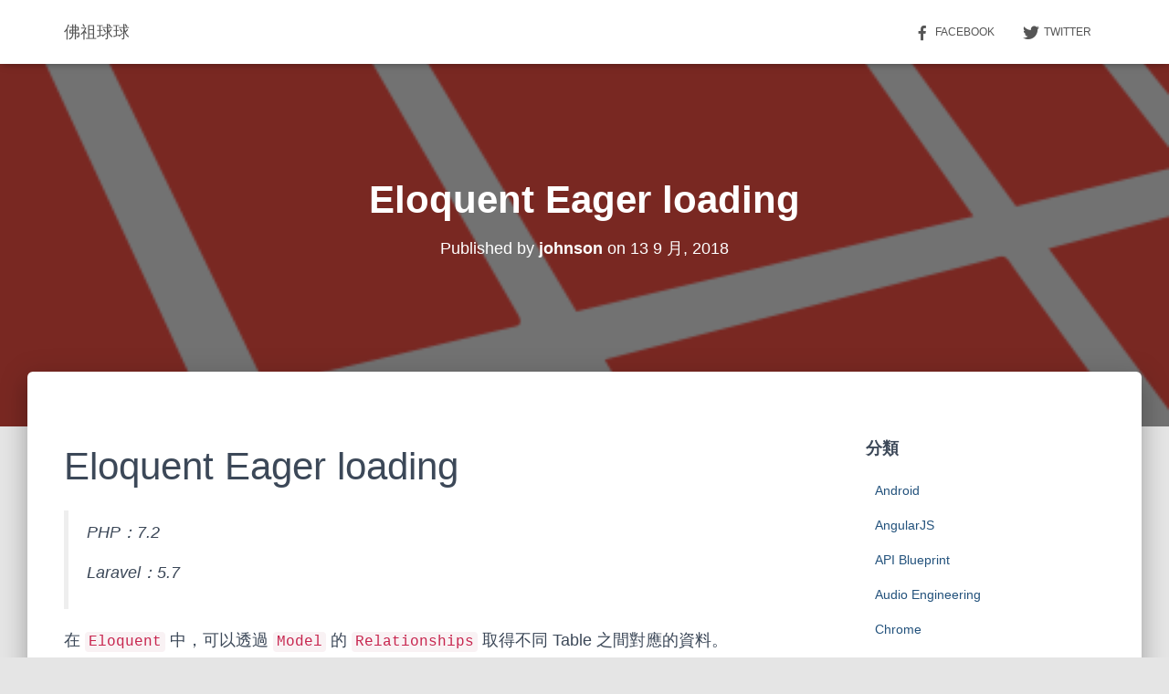

--- FILE ---
content_type: text/html; charset=UTF-8
request_url: https://blog.johnsonlu.org/eloquent-eager-loading/
body_size: 15994
content:
<!DOCTYPE html>
<html lang="zh-TW">

<head>
	<meta charset='UTF-8'>
	<meta name="viewport" content="width=device-width, initial-scale=1">
	<link rel="profile" href="http://gmpg.org/xfn/11">
		<title>Eloquent Eager loading &#8211; 佛祖球球</title>
<meta name='robots' content='max-image-preview:large' />
	<style>img:is([sizes="auto" i], [sizes^="auto," i]) { contain-intrinsic-size: 3000px 1500px }</style>
	<link rel='dns-prefetch' href='//maxcdn.bootstrapcdn.com' />
<link rel='dns-prefetch' href='//fonts.googleapis.com' />
<link rel="alternate" type="application/rss+xml" title="訂閱《佛祖球球》&raquo; 資訊提供" href="https://blog.johnsonlu.org/feed/" />
<link rel="alternate" type="application/rss+xml" title="訂閱《佛祖球球》&raquo; 留言的資訊提供" href="https://blog.johnsonlu.org/comments/feed/" />
		<!-- This site uses the Google Analytics by MonsterInsights plugin v9.11.1 - Using Analytics tracking - https://www.monsterinsights.com/ -->
							<script src="//www.googletagmanager.com/gtag/js?id=G-JGWHJ23PX6"  data-cfasync="false" data-wpfc-render="false" type="text/javascript" async></script>
			<script data-cfasync="false" data-wpfc-render="false" type="text/javascript">
				var mi_version = '9.11.1';
				var mi_track_user = true;
				var mi_no_track_reason = '';
								var MonsterInsightsDefaultLocations = {"page_location":"https:\/\/blog.johnsonlu.org\/eloquent-eager-loading\/"};
								if ( typeof MonsterInsightsPrivacyGuardFilter === 'function' ) {
					var MonsterInsightsLocations = (typeof MonsterInsightsExcludeQuery === 'object') ? MonsterInsightsPrivacyGuardFilter( MonsterInsightsExcludeQuery ) : MonsterInsightsPrivacyGuardFilter( MonsterInsightsDefaultLocations );
				} else {
					var MonsterInsightsLocations = (typeof MonsterInsightsExcludeQuery === 'object') ? MonsterInsightsExcludeQuery : MonsterInsightsDefaultLocations;
				}

								var disableStrs = [
										'ga-disable-G-JGWHJ23PX6',
									];

				/* Function to detect opted out users */
				function __gtagTrackerIsOptedOut() {
					for (var index = 0; index < disableStrs.length; index++) {
						if (document.cookie.indexOf(disableStrs[index] + '=true') > -1) {
							return true;
						}
					}

					return false;
				}

				/* Disable tracking if the opt-out cookie exists. */
				if (__gtagTrackerIsOptedOut()) {
					for (var index = 0; index < disableStrs.length; index++) {
						window[disableStrs[index]] = true;
					}
				}

				/* Opt-out function */
				function __gtagTrackerOptout() {
					for (var index = 0; index < disableStrs.length; index++) {
						document.cookie = disableStrs[index] + '=true; expires=Thu, 31 Dec 2099 23:59:59 UTC; path=/';
						window[disableStrs[index]] = true;
					}
				}

				if ('undefined' === typeof gaOptout) {
					function gaOptout() {
						__gtagTrackerOptout();
					}
				}
								window.dataLayer = window.dataLayer || [];

				window.MonsterInsightsDualTracker = {
					helpers: {},
					trackers: {},
				};
				if (mi_track_user) {
					function __gtagDataLayer() {
						dataLayer.push(arguments);
					}

					function __gtagTracker(type, name, parameters) {
						if (!parameters) {
							parameters = {};
						}

						if (parameters.send_to) {
							__gtagDataLayer.apply(null, arguments);
							return;
						}

						if (type === 'event') {
														parameters.send_to = monsterinsights_frontend.v4_id;
							var hookName = name;
							if (typeof parameters['event_category'] !== 'undefined') {
								hookName = parameters['event_category'] + ':' + name;
							}

							if (typeof MonsterInsightsDualTracker.trackers[hookName] !== 'undefined') {
								MonsterInsightsDualTracker.trackers[hookName](parameters);
							} else {
								__gtagDataLayer('event', name, parameters);
							}
							
						} else {
							__gtagDataLayer.apply(null, arguments);
						}
					}

					__gtagTracker('js', new Date());
					__gtagTracker('set', {
						'developer_id.dZGIzZG': true,
											});
					if ( MonsterInsightsLocations.page_location ) {
						__gtagTracker('set', MonsterInsightsLocations);
					}
										__gtagTracker('config', 'G-JGWHJ23PX6', {"forceSSL":"true"} );
										window.gtag = __gtagTracker;										(function () {
						/* https://developers.google.com/analytics/devguides/collection/analyticsjs/ */
						/* ga and __gaTracker compatibility shim. */
						var noopfn = function () {
							return null;
						};
						var newtracker = function () {
							return new Tracker();
						};
						var Tracker = function () {
							return null;
						};
						var p = Tracker.prototype;
						p.get = noopfn;
						p.set = noopfn;
						p.send = function () {
							var args = Array.prototype.slice.call(arguments);
							args.unshift('send');
							__gaTracker.apply(null, args);
						};
						var __gaTracker = function () {
							var len = arguments.length;
							if (len === 0) {
								return;
							}
							var f = arguments[len - 1];
							if (typeof f !== 'object' || f === null || typeof f.hitCallback !== 'function') {
								if ('send' === arguments[0]) {
									var hitConverted, hitObject = false, action;
									if ('event' === arguments[1]) {
										if ('undefined' !== typeof arguments[3]) {
											hitObject = {
												'eventAction': arguments[3],
												'eventCategory': arguments[2],
												'eventLabel': arguments[4],
												'value': arguments[5] ? arguments[5] : 1,
											}
										}
									}
									if ('pageview' === arguments[1]) {
										if ('undefined' !== typeof arguments[2]) {
											hitObject = {
												'eventAction': 'page_view',
												'page_path': arguments[2],
											}
										}
									}
									if (typeof arguments[2] === 'object') {
										hitObject = arguments[2];
									}
									if (typeof arguments[5] === 'object') {
										Object.assign(hitObject, arguments[5]);
									}
									if ('undefined' !== typeof arguments[1].hitType) {
										hitObject = arguments[1];
										if ('pageview' === hitObject.hitType) {
											hitObject.eventAction = 'page_view';
										}
									}
									if (hitObject) {
										action = 'timing' === arguments[1].hitType ? 'timing_complete' : hitObject.eventAction;
										hitConverted = mapArgs(hitObject);
										__gtagTracker('event', action, hitConverted);
									}
								}
								return;
							}

							function mapArgs(args) {
								var arg, hit = {};
								var gaMap = {
									'eventCategory': 'event_category',
									'eventAction': 'event_action',
									'eventLabel': 'event_label',
									'eventValue': 'event_value',
									'nonInteraction': 'non_interaction',
									'timingCategory': 'event_category',
									'timingVar': 'name',
									'timingValue': 'value',
									'timingLabel': 'event_label',
									'page': 'page_path',
									'location': 'page_location',
									'title': 'page_title',
									'referrer' : 'page_referrer',
								};
								for (arg in args) {
																		if (!(!args.hasOwnProperty(arg) || !gaMap.hasOwnProperty(arg))) {
										hit[gaMap[arg]] = args[arg];
									} else {
										hit[arg] = args[arg];
									}
								}
								return hit;
							}

							try {
								f.hitCallback();
							} catch (ex) {
							}
						};
						__gaTracker.create = newtracker;
						__gaTracker.getByName = newtracker;
						__gaTracker.getAll = function () {
							return [];
						};
						__gaTracker.remove = noopfn;
						__gaTracker.loaded = true;
						window['__gaTracker'] = __gaTracker;
					})();
									} else {
										console.log("");
					(function () {
						function __gtagTracker() {
							return null;
						}

						window['__gtagTracker'] = __gtagTracker;
						window['gtag'] = __gtagTracker;
					})();
									}
			</script>
							<!-- / Google Analytics by MonsterInsights -->
		<script type="text/javascript">
/* <![CDATA[ */
window._wpemojiSettings = {"baseUrl":"https:\/\/s.w.org\/images\/core\/emoji\/16.0.1\/72x72\/","ext":".png","svgUrl":"https:\/\/s.w.org\/images\/core\/emoji\/16.0.1\/svg\/","svgExt":".svg","source":{"concatemoji":"https:\/\/blog.johnsonlu.org\/wp-includes\/js\/wp-emoji-release.min.js?ver=6.8.3"}};
/*! This file is auto-generated */
!function(s,n){var o,i,e;function c(e){try{var t={supportTests:e,timestamp:(new Date).valueOf()};sessionStorage.setItem(o,JSON.stringify(t))}catch(e){}}function p(e,t,n){e.clearRect(0,0,e.canvas.width,e.canvas.height),e.fillText(t,0,0);var t=new Uint32Array(e.getImageData(0,0,e.canvas.width,e.canvas.height).data),a=(e.clearRect(0,0,e.canvas.width,e.canvas.height),e.fillText(n,0,0),new Uint32Array(e.getImageData(0,0,e.canvas.width,e.canvas.height).data));return t.every(function(e,t){return e===a[t]})}function u(e,t){e.clearRect(0,0,e.canvas.width,e.canvas.height),e.fillText(t,0,0);for(var n=e.getImageData(16,16,1,1),a=0;a<n.data.length;a++)if(0!==n.data[a])return!1;return!0}function f(e,t,n,a){switch(t){case"flag":return n(e,"\ud83c\udff3\ufe0f\u200d\u26a7\ufe0f","\ud83c\udff3\ufe0f\u200b\u26a7\ufe0f")?!1:!n(e,"\ud83c\udde8\ud83c\uddf6","\ud83c\udde8\u200b\ud83c\uddf6")&&!n(e,"\ud83c\udff4\udb40\udc67\udb40\udc62\udb40\udc65\udb40\udc6e\udb40\udc67\udb40\udc7f","\ud83c\udff4\u200b\udb40\udc67\u200b\udb40\udc62\u200b\udb40\udc65\u200b\udb40\udc6e\u200b\udb40\udc67\u200b\udb40\udc7f");case"emoji":return!a(e,"\ud83e\udedf")}return!1}function g(e,t,n,a){var r="undefined"!=typeof WorkerGlobalScope&&self instanceof WorkerGlobalScope?new OffscreenCanvas(300,150):s.createElement("canvas"),o=r.getContext("2d",{willReadFrequently:!0}),i=(o.textBaseline="top",o.font="600 32px Arial",{});return e.forEach(function(e){i[e]=t(o,e,n,a)}),i}function t(e){var t=s.createElement("script");t.src=e,t.defer=!0,s.head.appendChild(t)}"undefined"!=typeof Promise&&(o="wpEmojiSettingsSupports",i=["flag","emoji"],n.supports={everything:!0,everythingExceptFlag:!0},e=new Promise(function(e){s.addEventListener("DOMContentLoaded",e,{once:!0})}),new Promise(function(t){var n=function(){try{var e=JSON.parse(sessionStorage.getItem(o));if("object"==typeof e&&"number"==typeof e.timestamp&&(new Date).valueOf()<e.timestamp+604800&&"object"==typeof e.supportTests)return e.supportTests}catch(e){}return null}();if(!n){if("undefined"!=typeof Worker&&"undefined"!=typeof OffscreenCanvas&&"undefined"!=typeof URL&&URL.createObjectURL&&"undefined"!=typeof Blob)try{var e="postMessage("+g.toString()+"("+[JSON.stringify(i),f.toString(),p.toString(),u.toString()].join(",")+"));",a=new Blob([e],{type:"text/javascript"}),r=new Worker(URL.createObjectURL(a),{name:"wpTestEmojiSupports"});return void(r.onmessage=function(e){c(n=e.data),r.terminate(),t(n)})}catch(e){}c(n=g(i,f,p,u))}t(n)}).then(function(e){for(var t in e)n.supports[t]=e[t],n.supports.everything=n.supports.everything&&n.supports[t],"flag"!==t&&(n.supports.everythingExceptFlag=n.supports.everythingExceptFlag&&n.supports[t]);n.supports.everythingExceptFlag=n.supports.everythingExceptFlag&&!n.supports.flag,n.DOMReady=!1,n.readyCallback=function(){n.DOMReady=!0}}).then(function(){return e}).then(function(){var e;n.supports.everything||(n.readyCallback(),(e=n.source||{}).concatemoji?t(e.concatemoji):e.wpemoji&&e.twemoji&&(t(e.twemoji),t(e.wpemoji)))}))}((window,document),window._wpemojiSettings);
/* ]]> */
</script>
<link rel='stylesheet' id='tiny-hestia-bootstrap-css' href='https://blog.johnsonlu.org/wp-content/themes/tiny-hestia/assets/bootstrap/css/bootstrap.min.css?ver=1.0.8' type='text/css' media='all' />
<link rel='stylesheet' id='hestia-style-css' href='https://blog.johnsonlu.org/wp-content/themes/hestia/style.css?ver=6.8.3' type='text/css' media='all' />
<link rel='stylesheet' id='tiny-hestia-style-css' href='https://blog.johnsonlu.org/wp-content/themes/tiny-hestia/style.css?ver=1.0.8' type='text/css' media='all' />
<style id='tiny-hestia-style-inline-css' type='text/css'>
:root{--hestia-primary-color:#e91e63}a,.navbar .dropdown-menu li:hover>a,.navbar .dropdown-menu li:focus>a,.navbar .dropdown-menu li:active>a,.navbar .navbar-nav>li .dropdown-menu li:hover>a,body:not(.home) .navbar-default .navbar-nav>.active:not(.btn)>a,body:not(.home) .navbar-default .navbar-nav>.active:not(.btn)>a:hover,body:not(.home) .navbar-default .navbar-nav>.active:not(.btn)>a:focus,a:hover,.card-blog a.moretag:hover,.card-blog a.more-link:hover,.widget a:hover,.has-text-color.has-accent-color,p.has-text-color a{color:#e91e63}.svg-text-color{fill:#e91e63}.pagination span.current,.pagination span.current:focus,.pagination span.current:hover{border-color:#e91e63}button,button:hover,.woocommerce .track_order button[type="submit"],.woocommerce .track_order button[type="submit"]:hover,div.wpforms-container .wpforms-form button[type=submit].wpforms-submit,div.wpforms-container .wpforms-form button[type=submit].wpforms-submit:hover,input[type="button"],input[type="button"]:hover,input[type="submit"],input[type="submit"]:hover,input#searchsubmit,.pagination span.current,.pagination span.current:focus,.pagination span.current:hover,.btn.btn-primary,.btn.btn-primary:link,.btn.btn-primary:hover,.btn.btn-primary:focus,.btn.btn-primary:active,.btn.btn-primary.active,.btn.btn-primary.active:focus,.btn.btn-primary.active:hover,.btn.btn-primary:active:hover,.btn.btn-primary:active:focus,.btn.btn-primary:active:hover,.hestia-sidebar-open.btn.btn-rose,.hestia-sidebar-close.btn.btn-rose,.hestia-sidebar-open.btn.btn-rose:hover,.hestia-sidebar-close.btn.btn-rose:hover,.hestia-sidebar-open.btn.btn-rose:focus,.hestia-sidebar-close.btn.btn-rose:focus,.label.label-primary,.hestia-work .portfolio-item:nth-child(6n+1) .label,.nav-cart .nav-cart-content .widget .buttons .button,.has-accent-background-color[class*="has-background"]{background-color:#e91e63}@media(max-width:768px){.navbar-default .navbar-nav>li>a:hover,.navbar-default .navbar-nav>li>a:focus,.navbar .navbar-nav .dropdown .dropdown-menu li a:hover,.navbar .navbar-nav .dropdown .dropdown-menu li a:focus,.navbar button.navbar-toggle:hover,.navbar .navbar-nav li:hover>a i{color:#e91e63}}body:not(.woocommerce-page) button:not([class^="fl-"]):not(.hestia-scroll-to-top):not(.navbar-toggle):not(.close),body:not(.woocommerce-page) .button:not([class^="fl-"]):not(hestia-scroll-to-top):not(.navbar-toggle):not(.add_to_cart_button):not(.product_type_grouped):not(.product_type_external),div.wpforms-container .wpforms-form button[type=submit].wpforms-submit,input[type="submit"],input[type="button"],.btn.btn-primary,.widget_product_search button[type="submit"],.hestia-sidebar-open.btn.btn-rose,.hestia-sidebar-close.btn.btn-rose,.everest-forms button[type=submit].everest-forms-submit-button{-webkit-box-shadow:0 2px 2px 0 rgba(233,30,99,0.14),0 3px 1px -2px rgba(233,30,99,0.2),0 1px 5px 0 rgba(233,30,99,0.12);box-shadow:0 2px 2px 0 rgba(233,30,99,0.14),0 3px 1px -2px rgba(233,30,99,0.2),0 1px 5px 0 rgba(233,30,99,0.12)}.card .header-primary,.card .content-primary,.everest-forms button[type=submit].everest-forms-submit-button{background:#e91e63}body:not(.woocommerce-page) .button:not([class^="fl-"]):not(.hestia-scroll-to-top):not(.navbar-toggle):not(.add_to_cart_button):hover,body:not(.woocommerce-page) button:not([class^="fl-"]):not(.hestia-scroll-to-top):not(.navbar-toggle):not(.close):hover,div.wpforms-container .wpforms-form button[type=submit].wpforms-submit:hover,input[type="submit"]:hover,input[type="button"]:hover,input#searchsubmit:hover,.widget_product_search button[type="submit"]:hover,.pagination span.current,.btn.btn-primary:hover,.btn.btn-primary:focus,.btn.btn-primary:active,.btn.btn-primary.active,.btn.btn-primary:active:focus,.btn.btn-primary:active:hover,.hestia-sidebar-open.btn.btn-rose:hover,.hestia-sidebar-close.btn.btn-rose:hover,.pagination span.current:hover,.everest-forms button[type=submit].everest-forms-submit-button:hover,.everest-forms button[type=submit].everest-forms-submit-button:focus,.everest-forms button[type=submit].everest-forms-submit-button:active{-webkit-box-shadow:0 14px 26px -12px rgba(233,30,99,0.42),0 4px 23px 0 rgba(0,0,0,0.12),0 8px 10px -5px rgba(233,30,99,0.2);box-shadow:0 14px 26px -12px rgba(233,30,99,0.42),0 4px 23px 0 rgba(0,0,0,0.12),0 8px 10px -5px rgba(233,30,99,0.2);color:#fff}.form-group.is-focused .form-control{background-image:-webkit-gradient(linear,left top,left bottom,from(#e91e63),to(#e91e63)),-webkit-gradient(linear,left top,left bottom,from(#d2d2d2),to(#d2d2d2));background-image:-webkit-linear-gradient(linear,left top,left bottom,from(#e91e63),to(#e91e63)),-webkit-linear-gradient(linear,left top,left bottom,from(#d2d2d2),to(#d2d2d2));background-image:linear-gradient(linear,left top,left bottom,from(#e91e63),to(#e91e63)),linear-gradient(linear,left top,left bottom,from(#d2d2d2),to(#d2d2d2))}.navbar:not(.navbar-transparent) li:not(.btn):hover>a,.navbar li.on-section:not(.btn)>a,.navbar.full-screen-menu.navbar-transparent li:not(.btn):hover>a,.navbar.full-screen-menu .navbar-toggle:hover,.navbar:not(.navbar-transparent) .nav-cart:hover,.navbar:not(.navbar-transparent) .hestia-toggle-search:hover{color:#e91e63}.header-filter-gradient{background:linear-gradient(45deg,rgba(168,29,132,1) 0,rgb(234,57,111) 100%)}.has-text-color.has-header-gradient-color{color:#a81d84}.has-header-gradient-background-color[class*="has-background"]{background-color:#a81d84}.has-text-color.has-background-color-color{color:#E5E5E5}.has-background-color-background-color[class*="has-background"]{background-color:#E5E5E5}
</style>
<style id='wp-emoji-styles-inline-css' type='text/css'>

	img.wp-smiley, img.emoji {
		display: inline !important;
		border: none !important;
		box-shadow: none !important;
		height: 1em !important;
		width: 1em !important;
		margin: 0 0.07em !important;
		vertical-align: -0.1em !important;
		background: none !important;
		padding: 0 !important;
	}
</style>
<link rel='stylesheet' id='wp-block-library-css' href='https://blog.johnsonlu.org/wp-includes/css/dist/block-library/style.min.css?ver=6.8.3' type='text/css' media='all' />
<style id='classic-theme-styles-inline-css' type='text/css'>
/*! This file is auto-generated */
.wp-block-button__link{color:#fff;background-color:#32373c;border-radius:9999px;box-shadow:none;text-decoration:none;padding:calc(.667em + 2px) calc(1.333em + 2px);font-size:1.125em}.wp-block-file__button{background:#32373c;color:#fff;text-decoration:none}
</style>
<style id='global-styles-inline-css' type='text/css'>
:root{--wp--preset--aspect-ratio--square: 1;--wp--preset--aspect-ratio--4-3: 4/3;--wp--preset--aspect-ratio--3-4: 3/4;--wp--preset--aspect-ratio--3-2: 3/2;--wp--preset--aspect-ratio--2-3: 2/3;--wp--preset--aspect-ratio--16-9: 16/9;--wp--preset--aspect-ratio--9-16: 9/16;--wp--preset--color--black: #000000;--wp--preset--color--cyan-bluish-gray: #abb8c3;--wp--preset--color--white: #ffffff;--wp--preset--color--pale-pink: #f78da7;--wp--preset--color--vivid-red: #cf2e2e;--wp--preset--color--luminous-vivid-orange: #ff6900;--wp--preset--color--luminous-vivid-amber: #fcb900;--wp--preset--color--light-green-cyan: #7bdcb5;--wp--preset--color--vivid-green-cyan: #00d084;--wp--preset--color--pale-cyan-blue: #8ed1fc;--wp--preset--color--vivid-cyan-blue: #0693e3;--wp--preset--color--vivid-purple: #9b51e0;--wp--preset--color--accent: #e91e63;--wp--preset--color--background-color: #E5E5E5;--wp--preset--color--header-gradient: #a81d84;--wp--preset--gradient--vivid-cyan-blue-to-vivid-purple: linear-gradient(135deg,rgba(6,147,227,1) 0%,rgb(155,81,224) 100%);--wp--preset--gradient--light-green-cyan-to-vivid-green-cyan: linear-gradient(135deg,rgb(122,220,180) 0%,rgb(0,208,130) 100%);--wp--preset--gradient--luminous-vivid-amber-to-luminous-vivid-orange: linear-gradient(135deg,rgba(252,185,0,1) 0%,rgba(255,105,0,1) 100%);--wp--preset--gradient--luminous-vivid-orange-to-vivid-red: linear-gradient(135deg,rgba(255,105,0,1) 0%,rgb(207,46,46) 100%);--wp--preset--gradient--very-light-gray-to-cyan-bluish-gray: linear-gradient(135deg,rgb(238,238,238) 0%,rgb(169,184,195) 100%);--wp--preset--gradient--cool-to-warm-spectrum: linear-gradient(135deg,rgb(74,234,220) 0%,rgb(151,120,209) 20%,rgb(207,42,186) 40%,rgb(238,44,130) 60%,rgb(251,105,98) 80%,rgb(254,248,76) 100%);--wp--preset--gradient--blush-light-purple: linear-gradient(135deg,rgb(255,206,236) 0%,rgb(152,150,240) 100%);--wp--preset--gradient--blush-bordeaux: linear-gradient(135deg,rgb(254,205,165) 0%,rgb(254,45,45) 50%,rgb(107,0,62) 100%);--wp--preset--gradient--luminous-dusk: linear-gradient(135deg,rgb(255,203,112) 0%,rgb(199,81,192) 50%,rgb(65,88,208) 100%);--wp--preset--gradient--pale-ocean: linear-gradient(135deg,rgb(255,245,203) 0%,rgb(182,227,212) 50%,rgb(51,167,181) 100%);--wp--preset--gradient--electric-grass: linear-gradient(135deg,rgb(202,248,128) 0%,rgb(113,206,126) 100%);--wp--preset--gradient--midnight: linear-gradient(135deg,rgb(2,3,129) 0%,rgb(40,116,252) 100%);--wp--preset--font-size--small: 13px;--wp--preset--font-size--medium: 20px;--wp--preset--font-size--large: 36px;--wp--preset--font-size--x-large: 42px;--wp--preset--spacing--20: 0.44rem;--wp--preset--spacing--30: 0.67rem;--wp--preset--spacing--40: 1rem;--wp--preset--spacing--50: 1.5rem;--wp--preset--spacing--60: 2.25rem;--wp--preset--spacing--70: 3.38rem;--wp--preset--spacing--80: 5.06rem;--wp--preset--shadow--natural: 6px 6px 9px rgba(0, 0, 0, 0.2);--wp--preset--shadow--deep: 12px 12px 50px rgba(0, 0, 0, 0.4);--wp--preset--shadow--sharp: 6px 6px 0px rgba(0, 0, 0, 0.2);--wp--preset--shadow--outlined: 6px 6px 0px -3px rgba(255, 255, 255, 1), 6px 6px rgba(0, 0, 0, 1);--wp--preset--shadow--crisp: 6px 6px 0px rgba(0, 0, 0, 1);}:root :where(.is-layout-flow) > :first-child{margin-block-start: 0;}:root :where(.is-layout-flow) > :last-child{margin-block-end: 0;}:root :where(.is-layout-flow) > *{margin-block-start: 24px;margin-block-end: 0;}:root :where(.is-layout-constrained) > :first-child{margin-block-start: 0;}:root :where(.is-layout-constrained) > :last-child{margin-block-end: 0;}:root :where(.is-layout-constrained) > *{margin-block-start: 24px;margin-block-end: 0;}:root :where(.is-layout-flex){gap: 24px;}:root :where(.is-layout-grid){gap: 24px;}body .is-layout-flex{display: flex;}.is-layout-flex{flex-wrap: wrap;align-items: center;}.is-layout-flex > :is(*, div){margin: 0;}body .is-layout-grid{display: grid;}.is-layout-grid > :is(*, div){margin: 0;}.has-black-color{color: var(--wp--preset--color--black) !important;}.has-cyan-bluish-gray-color{color: var(--wp--preset--color--cyan-bluish-gray) !important;}.has-white-color{color: var(--wp--preset--color--white) !important;}.has-pale-pink-color{color: var(--wp--preset--color--pale-pink) !important;}.has-vivid-red-color{color: var(--wp--preset--color--vivid-red) !important;}.has-luminous-vivid-orange-color{color: var(--wp--preset--color--luminous-vivid-orange) !important;}.has-luminous-vivid-amber-color{color: var(--wp--preset--color--luminous-vivid-amber) !important;}.has-light-green-cyan-color{color: var(--wp--preset--color--light-green-cyan) !important;}.has-vivid-green-cyan-color{color: var(--wp--preset--color--vivid-green-cyan) !important;}.has-pale-cyan-blue-color{color: var(--wp--preset--color--pale-cyan-blue) !important;}.has-vivid-cyan-blue-color{color: var(--wp--preset--color--vivid-cyan-blue) !important;}.has-vivid-purple-color{color: var(--wp--preset--color--vivid-purple) !important;}.has-accent-color{color: var(--wp--preset--color--accent) !important;}.has-background-color-color{color: var(--wp--preset--color--background-color) !important;}.has-header-gradient-color{color: var(--wp--preset--color--header-gradient) !important;}.has-black-background-color{background-color: var(--wp--preset--color--black) !important;}.has-cyan-bluish-gray-background-color{background-color: var(--wp--preset--color--cyan-bluish-gray) !important;}.has-white-background-color{background-color: var(--wp--preset--color--white) !important;}.has-pale-pink-background-color{background-color: var(--wp--preset--color--pale-pink) !important;}.has-vivid-red-background-color{background-color: var(--wp--preset--color--vivid-red) !important;}.has-luminous-vivid-orange-background-color{background-color: var(--wp--preset--color--luminous-vivid-orange) !important;}.has-luminous-vivid-amber-background-color{background-color: var(--wp--preset--color--luminous-vivid-amber) !important;}.has-light-green-cyan-background-color{background-color: var(--wp--preset--color--light-green-cyan) !important;}.has-vivid-green-cyan-background-color{background-color: var(--wp--preset--color--vivid-green-cyan) !important;}.has-pale-cyan-blue-background-color{background-color: var(--wp--preset--color--pale-cyan-blue) !important;}.has-vivid-cyan-blue-background-color{background-color: var(--wp--preset--color--vivid-cyan-blue) !important;}.has-vivid-purple-background-color{background-color: var(--wp--preset--color--vivid-purple) !important;}.has-accent-background-color{background-color: var(--wp--preset--color--accent) !important;}.has-background-color-background-color{background-color: var(--wp--preset--color--background-color) !important;}.has-header-gradient-background-color{background-color: var(--wp--preset--color--header-gradient) !important;}.has-black-border-color{border-color: var(--wp--preset--color--black) !important;}.has-cyan-bluish-gray-border-color{border-color: var(--wp--preset--color--cyan-bluish-gray) !important;}.has-white-border-color{border-color: var(--wp--preset--color--white) !important;}.has-pale-pink-border-color{border-color: var(--wp--preset--color--pale-pink) !important;}.has-vivid-red-border-color{border-color: var(--wp--preset--color--vivid-red) !important;}.has-luminous-vivid-orange-border-color{border-color: var(--wp--preset--color--luminous-vivid-orange) !important;}.has-luminous-vivid-amber-border-color{border-color: var(--wp--preset--color--luminous-vivid-amber) !important;}.has-light-green-cyan-border-color{border-color: var(--wp--preset--color--light-green-cyan) !important;}.has-vivid-green-cyan-border-color{border-color: var(--wp--preset--color--vivid-green-cyan) !important;}.has-pale-cyan-blue-border-color{border-color: var(--wp--preset--color--pale-cyan-blue) !important;}.has-vivid-cyan-blue-border-color{border-color: var(--wp--preset--color--vivid-cyan-blue) !important;}.has-vivid-purple-border-color{border-color: var(--wp--preset--color--vivid-purple) !important;}.has-accent-border-color{border-color: var(--wp--preset--color--accent) !important;}.has-background-color-border-color{border-color: var(--wp--preset--color--background-color) !important;}.has-header-gradient-border-color{border-color: var(--wp--preset--color--header-gradient) !important;}.has-vivid-cyan-blue-to-vivid-purple-gradient-background{background: var(--wp--preset--gradient--vivid-cyan-blue-to-vivid-purple) !important;}.has-light-green-cyan-to-vivid-green-cyan-gradient-background{background: var(--wp--preset--gradient--light-green-cyan-to-vivid-green-cyan) !important;}.has-luminous-vivid-amber-to-luminous-vivid-orange-gradient-background{background: var(--wp--preset--gradient--luminous-vivid-amber-to-luminous-vivid-orange) !important;}.has-luminous-vivid-orange-to-vivid-red-gradient-background{background: var(--wp--preset--gradient--luminous-vivid-orange-to-vivid-red) !important;}.has-very-light-gray-to-cyan-bluish-gray-gradient-background{background: var(--wp--preset--gradient--very-light-gray-to-cyan-bluish-gray) !important;}.has-cool-to-warm-spectrum-gradient-background{background: var(--wp--preset--gradient--cool-to-warm-spectrum) !important;}.has-blush-light-purple-gradient-background{background: var(--wp--preset--gradient--blush-light-purple) !important;}.has-blush-bordeaux-gradient-background{background: var(--wp--preset--gradient--blush-bordeaux) !important;}.has-luminous-dusk-gradient-background{background: var(--wp--preset--gradient--luminous-dusk) !important;}.has-pale-ocean-gradient-background{background: var(--wp--preset--gradient--pale-ocean) !important;}.has-electric-grass-gradient-background{background: var(--wp--preset--gradient--electric-grass) !important;}.has-midnight-gradient-background{background: var(--wp--preset--gradient--midnight) !important;}.has-small-font-size{font-size: var(--wp--preset--font-size--small) !important;}.has-medium-font-size{font-size: var(--wp--preset--font-size--medium) !important;}.has-large-font-size{font-size: var(--wp--preset--font-size--large) !important;}.has-x-large-font-size{font-size: var(--wp--preset--font-size--x-large) !important;}
:root :where(.wp-block-pullquote){font-size: 1.5em;line-height: 1.6;}
</style>
<link rel='stylesheet' id='hestia-clients-bar-css' href='https://blog.johnsonlu.org/wp-content/plugins/themeisle-companion/obfx_modules/companion-legacy/assets/css/hestia/clients-bar.css?ver=6.8.3' type='text/css' media='all' />
<link rel='stylesheet' id='dashicons-css' href='https://blog.johnsonlu.org/wp-includes/css/dashicons.min.css?ver=6.8.3' type='text/css' media='all' />
<link rel='stylesheet' id='obfx-module-pub-css-menu-icons-0-css' href='https://maxcdn.bootstrapcdn.com/font-awesome/4.7.0/css/font-awesome.min.css?ver=2.10.46' type='text/css' media='all' />
<link rel='stylesheet' id='obfx-module-pub-css-menu-icons-1-css' href='https://blog.johnsonlu.org/wp-content/plugins/themeisle-companion/obfx_modules/menu-icons/css/public.css?ver=2.10.46' type='text/css' media='all' />
<style id='md-style-inline-css' type='text/css'>
 .katex-container { margin: 25px !important; text-align: center; } .katex-container.katex-inline { display: inline-block !important; background: none !important; margin: 0 !important; padding: 0 !important; } pre .katex-container { font-size: 1.4em !important; } .katex-inline { background: none !important; margin: 0 3px; } .copy-button { cursor: pointer; border: 0; font-size: 12px; text-transform: uppercase; font-weight: 500; padding: 3px 6px 3px 6px; background-color: rgba(255, 255, 255, 0.6); position: absolute; overflow: hidden; top: 5px; right: 5px; border-radius: 3px; } .copy-button:before { content: ""; display: inline-block; width: 16px; height: 16px; margin-right: 3px; background-size: contain; background-image: url("data:image/svg+xml,%3Csvg version=\'1.1\' xmlns=\'http://www.w3.org/2000/svg\' xmlns:xlink=\'http://www.w3.org/1999/xlink\' x=\'0px\' y=\'0px\' width=\'16px\' height=\'16px\' viewBox=\'888 888 16 16\' enable-background=\'new 888 888 16 16\' xml:space=\'preserve\'%3E %3Cpath fill=\'%23333333\' d=\'M903.143,891.429c0.238,0,0.44,0.083,0.607,0.25c0.167,0.167,0.25,0.369,0.25,0.607v10.857 c0,0.238-0.083,0.44-0.25,0.607s-0.369,0.25-0.607,0.25h-8.571c-0.238,0-0.44-0.083-0.607-0.25s-0.25-0.369-0.25-0.607v-2.571 h-4.857c-0.238,0-0.44-0.083-0.607-0.25s-0.25-0.369-0.25-0.607v-6c0-0.238,0.06-0.5,0.179-0.786s0.262-0.512,0.428-0.679 l3.643-3.643c0.167-0.167,0.393-0.309,0.679-0.428s0.547-0.179,0.786-0.179h3.714c0.238,0,0.44,0.083,0.607,0.25 c0.166,0.167,0.25,0.369,0.25,0.607v2.929c0.404-0.238,0.785-0.357,1.143-0.357H903.143z M898.286,893.331l-2.67,2.669h2.67V893.331 z M892.571,889.902l-2.669,2.669h2.669V889.902z M894.321,895.679l2.821-2.822v-3.714h-3.428v3.714c0,0.238-0.083,0.441-0.25,0.607 s-0.369,0.25-0.607,0.25h-3.714v5.714h4.571v-2.286c0-0.238,0.06-0.5,0.179-0.786C894.012,896.071,894.155,895.845,894.321,895.679z M902.857,902.857v-10.286h-3.429v3.714c0,0.238-0.083,0.441-0.25,0.607c-0.167,0.167-0.369,0.25-0.607,0.25h-3.714v5.715H902.857z\' /%3E %3C/svg%3E"); background-repeat: no-repeat; position: relative; top: 3px; } pre { position: relative; } pre:hover .copy-button { background-color: rgba(255, 255, 255, 0.9); } 
</style>
<link rel='stylesheet' id='hestia-font-sizes-css' href='https://blog.johnsonlu.org/wp-content/themes/hestia/assets/css/font-sizes.min.css?ver=3.2.9' type='text/css' media='all' />
<link rel='stylesheet' id='hestia_style-css' href='https://blog.johnsonlu.org/wp-content/themes/tiny-hestia/style.css?ver=3.2.9' type='text/css' media='all' />
<style id='hestia_style-inline-css' type='text/css'>
div.wpforms-container-full .wpforms-form div.wpforms-field input.wpforms-error{border:none}div.wpforms-container .wpforms-form input[type=date],div.wpforms-container .wpforms-form input[type=datetime],div.wpforms-container .wpforms-form input[type=datetime-local],div.wpforms-container .wpforms-form input[type=email],div.wpforms-container .wpforms-form input[type=month],div.wpforms-container .wpforms-form input[type=number],div.wpforms-container .wpforms-form input[type=password],div.wpforms-container .wpforms-form input[type=range],div.wpforms-container .wpforms-form input[type=search],div.wpforms-container .wpforms-form input[type=tel],div.wpforms-container .wpforms-form input[type=text],div.wpforms-container .wpforms-form input[type=time],div.wpforms-container .wpforms-form input[type=url],div.wpforms-container .wpforms-form input[type=week],div.wpforms-container .wpforms-form select,div.wpforms-container .wpforms-form textarea,.nf-form-cont input:not([type=button]),div.wpforms-container .wpforms-form .form-group.is-focused .form-control{box-shadow:none}div.wpforms-container .wpforms-form input[type=date],div.wpforms-container .wpforms-form input[type=datetime],div.wpforms-container .wpforms-form input[type=datetime-local],div.wpforms-container .wpforms-form input[type=email],div.wpforms-container .wpforms-form input[type=month],div.wpforms-container .wpforms-form input[type=number],div.wpforms-container .wpforms-form input[type=password],div.wpforms-container .wpforms-form input[type=range],div.wpforms-container .wpforms-form input[type=search],div.wpforms-container .wpforms-form input[type=tel],div.wpforms-container .wpforms-form input[type=text],div.wpforms-container .wpforms-form input[type=time],div.wpforms-container .wpforms-form input[type=url],div.wpforms-container .wpforms-form input[type=week],div.wpforms-container .wpforms-form select,div.wpforms-container .wpforms-form textarea,.nf-form-cont input:not([type=button]){background-image:linear-gradient(#9c27b0,#9c27b0),linear-gradient(#d2d2d2,#d2d2d2);float:none;border:0;border-radius:0;background-color:transparent;background-repeat:no-repeat;background-position:center bottom,center calc(100% - 1px);background-size:0 2px,100% 1px;font-weight:400;transition:background 0s ease-out}div.wpforms-container .wpforms-form .form-group.is-focused .form-control{outline:none;background-size:100% 2px,100% 1px;transition-duration:0.3s}div.wpforms-container .wpforms-form input[type=date].form-control,div.wpforms-container .wpforms-form input[type=datetime].form-control,div.wpforms-container .wpforms-form input[type=datetime-local].form-control,div.wpforms-container .wpforms-form input[type=email].form-control,div.wpforms-container .wpforms-form input[type=month].form-control,div.wpforms-container .wpforms-form input[type=number].form-control,div.wpforms-container .wpforms-form input[type=password].form-control,div.wpforms-container .wpforms-form input[type=range].form-control,div.wpforms-container .wpforms-form input[type=search].form-control,div.wpforms-container .wpforms-form input[type=tel].form-control,div.wpforms-container .wpforms-form input[type=text].form-control,div.wpforms-container .wpforms-form input[type=time].form-control,div.wpforms-container .wpforms-form input[type=url].form-control,div.wpforms-container .wpforms-form input[type=week].form-control,div.wpforms-container .wpforms-form select.form-control,div.wpforms-container .wpforms-form textarea.form-control{border:none;padding:7px 0;font-size:14px}div.wpforms-container .wpforms-form .wpforms-field-select select{border-radius:3px}div.wpforms-container .wpforms-form .wpforms-field-number input[type=number]{background-image:none;border-radius:3px}div.wpforms-container .wpforms-form button[type=submit].wpforms-submit,div.wpforms-container .wpforms-form button[type=submit].wpforms-submit:hover{color:#fff;border:none}.home div.wpforms-container-full .wpforms-form{margin-left:15px;margin-right:15px}div.wpforms-container-full .wpforms-form .wpforms-field{padding:0 0 24px 0 !important}div.wpforms-container-full .wpforms-form .wpforms-submit-container{text-align:right}div.wpforms-container-full .wpforms-form .wpforms-submit-container button{text-transform:uppercase}div.wpforms-container-full .wpforms-form textarea{border:none !important}div.wpforms-container-full .wpforms-form textarea:focus{border-width:0 !important}.home div.wpforms-container .wpforms-form textarea{background-image:linear-gradient(#9c27b0,#9c27b0),linear-gradient(#d2d2d2,#d2d2d2);background-color:transparent;background-repeat:no-repeat;background-position:center bottom,center calc(100% - 1px);background-size:0 2px,100% 1px}@media only screen and(max-width:768px){.wpforms-container-full .wpforms-form .wpforms-one-half,.wpforms-container-full .wpforms-form button{width:100% !important;margin-left:0 !important}.wpforms-container-full .wpforms-form .wpforms-submit-container{text-align:center}}div.wpforms-container .wpforms-form input:focus,div.wpforms-container .wpforms-form select:focus{border:none}
.hestia-top-bar,.hestia-top-bar .widget.widget_shopping_cart .cart_list{background-color:#363537}.hestia-top-bar .widget .label-floating input[type=search]:-webkit-autofill{-webkit-box-shadow:inset 0 0 0 9999px #363537}.hestia-top-bar,.hestia-top-bar .widget .label-floating input[type=search],.hestia-top-bar .widget.widget_search form.form-group:before,.hestia-top-bar .widget.widget_product_search form.form-group:before,.hestia-top-bar .widget.widget_shopping_cart:before{color:#fff}.hestia-top-bar .widget .label-floating input[type=search]{-webkit-text-fill-color:#fff !important}.hestia-top-bar div.widget.widget_shopping_cart:before,.hestia-top-bar .widget.widget_product_search form.form-group:before,.hestia-top-bar .widget.widget_search form.form-group:before{background-color:#fff}.hestia-top-bar a,.hestia-top-bar .top-bar-nav li a{color:#fff}.hestia-top-bar ul li a[href*="mailto:"]:before,.hestia-top-bar ul li a[href*="tel:"]:before{background-color:#fff}.hestia-top-bar a:hover,.hestia-top-bar .top-bar-nav li a:hover{color:#eee}.hestia-top-bar ul li:hover a[href*="mailto:"]:before,.hestia-top-bar ul li:hover a[href*="tel:"]:before{background-color:#eee}
.btn.btn-primary:not(.colored-button):not(.btn-left):not(.btn-right):not(.btn-just-icon):not(.menu-item),input[type="submit"]:not(.search-submit),body:not(.woocommerce-account) .woocommerce .button.woocommerce-Button,.woocommerce .product button.button,.woocommerce .product button.button.alt,.woocommerce .product #respond input#submit,.woocommerce-cart .blog-post .woocommerce .cart-collaterals .cart_totals .checkout-button,.woocommerce-checkout #payment #place_order,.woocommerce-account.woocommerce-page button.button,.woocommerce .track_order button[type="submit"],.nav-cart .nav-cart-content .widget .buttons .button,.woocommerce a.button.wc-backward,body.woocommerce .wccm-catalog-item a.button,body.woocommerce a.wccm-button.button,form.woocommerce-form-coupon button.button,div.wpforms-container .wpforms-form button[type=submit].wpforms-submit,div.woocommerce a.button.alt,div.woocommerce table.my_account_orders .button,.btn.colored-button,.btn.btn-left,.btn.btn-right,.btn:not(.colored-button):not(.btn-left):not(.btn-right):not(.btn-just-icon):not(.menu-item):not(.hestia-sidebar-open):not(.hestia-sidebar-close){padding-top:15px;padding-bottom:15px;padding-left:33px;padding-right:33px}
:root{--hestia-button-border-radius:3px}.btn.btn-primary:not(.colored-button):not(.btn-left):not(.btn-right):not(.btn-just-icon):not(.menu-item),input[type="submit"]:not(.search-submit),body:not(.woocommerce-account) .woocommerce .button.woocommerce-Button,.woocommerce .product button.button,.woocommerce .product button.button.alt,.woocommerce .product #respond input#submit,.woocommerce-cart .blog-post .woocommerce .cart-collaterals .cart_totals .checkout-button,.woocommerce-checkout #payment #place_order,.woocommerce-account.woocommerce-page button.button,.woocommerce .track_order button[type="submit"],.nav-cart .nav-cart-content .widget .buttons .button,.woocommerce a.button.wc-backward,body.woocommerce .wccm-catalog-item a.button,body.woocommerce a.wccm-button.button,form.woocommerce-form-coupon button.button,div.wpforms-container .wpforms-form button[type=submit].wpforms-submit,div.woocommerce a.button.alt,div.woocommerce table.my_account_orders .button,input[type="submit"].search-submit,.hestia-view-cart-wrapper .added_to_cart.wc-forward,.woocommerce-product-search button,.woocommerce-cart .actions .button,#secondary div[id^=woocommerce_price_filter] .button,.woocommerce div[id^=woocommerce_widget_cart].widget .buttons .button,.searchform input[type=submit],.searchform button,.search-form:not(.media-toolbar-primary) input[type=submit],.search-form:not(.media-toolbar-primary) button,.woocommerce-product-search input[type=submit],.btn.colored-button,.btn.btn-left,.btn.btn-right,.btn:not(.colored-button):not(.btn-left):not(.btn-right):not(.btn-just-icon):not(.menu-item):not(.hestia-sidebar-open):not(.hestia-sidebar-close){border-radius:3px}
h1,h2,h3,h4,h5,h6,.hestia-title,.hestia-title.title-in-content,p.meta-in-content,.info-title,.card-title,.page-header.header-small .hestia-title,.page-header.header-small .title,.widget h5,.hestia-title,.title,.footer-brand,.footer-big h4,.footer-big h5,.media .media-heading,.carousel h1.hestia-title,.carousel h2.title,.carousel span.sub-title,.hestia-about h1,.hestia-about h2,.hestia-about h3,.hestia-about h4,.hestia-about h5{font-family:Arial,Helvetica,sans-serif}body,ul,.tooltip-inner{font-family:Arial,Helvetica,sans-serif}
@media(min-width:769px){.page-header.header-small .hestia-title,.page-header.header-small .title,h1.hestia-title.title-in-content,.main article.section .has-title-font-size{font-size:42px}}
</style>
<link rel='stylesheet' id='hestia_fonts-css' href='https://fonts.googleapis.com/css?family=Roboto%3A300%2C400%2C500%2C700%7CRoboto+Slab%3A400%2C700&#038;subset=latin%2Clatin-ext&#038;ver=3.2.9' type='text/css' media='all' />
<link rel='stylesheet' id='prism-css-0-css' href='https://blog.johnsonlu.org/wp-content/plugins/wp-githuber-md/assets/vendor/prism/themes/prism-twilight.min.css?ver=1.28.0' type='text/css' media='all' />
<link rel='stylesheet' id='prism-css-1-css' href='https://blog.johnsonlu.org/wp-content/plugins/wp-githuber-md/assets/vendor/prism/plugins/line-numbers/prism-line-numbers.css?ver=1.28.0' type='text/css' media='all' />
<script type="text/javascript" src="https://blog.johnsonlu.org/wp-includes/js/jquery/jquery.min.js?ver=3.7.1" id="jquery-core-js"></script>
<script type="text/javascript" src="https://blog.johnsonlu.org/wp-includes/js/jquery/jquery-migrate.min.js?ver=3.4.1" id="jquery-migrate-js"></script>
<script type="text/javascript" src="https://blog.johnsonlu.org/wp-content/plugins/google-analytics-for-wordpress/assets/js/frontend-gtag.min.js?ver=9.11.1" id="monsterinsights-frontend-script-js" async="async" data-wp-strategy="async"></script>
<script data-cfasync="false" data-wpfc-render="false" type="text/javascript" id='monsterinsights-frontend-script-js-extra'>/* <![CDATA[ */
var monsterinsights_frontend = {"js_events_tracking":"true","download_extensions":"doc,pdf,ppt,zip,xls,docx,pptx,xlsx","inbound_paths":"[]","home_url":"https:\/\/blog.johnsonlu.org","hash_tracking":"false","v4_id":"G-JGWHJ23PX6"};/* ]]> */
</script>
<link rel="https://api.w.org/" href="https://blog.johnsonlu.org/wp-json/" /><link rel="alternate" title="JSON" type="application/json" href="https://blog.johnsonlu.org/wp-json/wp/v2/posts/3795" /><link rel="EditURI" type="application/rsd+xml" title="RSD" href="https://blog.johnsonlu.org/xmlrpc.php?rsd" />
<meta name="generator" content="WordPress 6.8.3" />
<link rel="canonical" href="https://blog.johnsonlu.org/eloquent-eager-loading/" />
<link rel='shortlink' href='https://blog.johnsonlu.org/?p=3795' />
<link rel="alternate" title="oEmbed (JSON)" type="application/json+oembed" href="https://blog.johnsonlu.org/wp-json/oembed/1.0/embed?url=https%3A%2F%2Fblog.johnsonlu.org%2Feloquent-eager-loading%2F" />
<link rel="alternate" title="oEmbed (XML)" type="text/xml+oembed" href="https://blog.johnsonlu.org/wp-json/oembed/1.0/embed?url=https%3A%2F%2Fblog.johnsonlu.org%2Feloquent-eager-loading%2F&#038;format=xml" />
<!-- Enter your scripts here --><link rel="icon" href="https://blog.johnsonlu.org/wp-content/uploads/2018/03/cropped-fallzu-32x32.jpeg" sizes="32x32" />
<link rel="icon" href="https://blog.johnsonlu.org/wp-content/uploads/2018/03/cropped-fallzu-192x192.jpeg" sizes="192x192" />
<link rel="apple-touch-icon" href="https://blog.johnsonlu.org/wp-content/uploads/2018/03/cropped-fallzu-180x180.jpeg" />
<meta name="msapplication-TileImage" content="https://blog.johnsonlu.org/wp-content/uploads/2018/03/cropped-fallzu-270x270.jpeg" />
</head>

<body class="wp-singular post-template-default single single-post postid-3795 single-format-standard wp-theme-hestia wp-child-theme-tiny-hestia blog-post header-layout-default">
		<div class="wrapper post-3795 post type-post status-publish format-standard has-post-thumbnail hentry category-laravel tag-laravel tag-php default ">
		<header class="header ">
			<div style="display: none"></div>		<nav class="navbar navbar-default  hestia_left navbar-not-transparent navbar-fixed-top">
						<div class="container">
						<div class="navbar-header">
			<div class="title-logo-wrapper">
				<a class="navbar-brand" href="https://blog.johnsonlu.org/"
						title="佛祖球球">
					<p>佛祖球球</p></a>
			</div>
								<div class="navbar-toggle-wrapper">
						<button type="button" class="navbar-toggle" data-toggle="collapse" data-target="#main-navigation">
								<span class="icon-bar"></span><span class="icon-bar"></span><span class="icon-bar"></span>				<span class="sr-only">Toggle Navigation</span>
			</button>
					</div>
				</div>
		<div id="main-navigation" class="collapse navbar-collapse"><ul id="menu-socials-top-menu" class="nav navbar-nav"><li id="menu-item-3578" class="menu-item menu-item-type-custom menu-item-object-custom menu-item-3578"><a title="Facebook" href="https://www.facebook.com/johnson4932"><i class="obfx-menu-icon dashicons dashicons-facebook-alt"></i>Facebook</a></li>
<li id="menu-item-3579" class="menu-item menu-item-type-custom menu-item-object-custom menu-item-3579"><a title="Twitter" href="https://twitter.com/johnson4932"><i class="obfx-menu-icon dashicons dashicons-twitter"></i>Twitter</a></li>
</ul></div>			</div>
					</nav>
				</header>
<div id="primary" class="boxed-layout-header page-header header-small" data-parallax="active" ><div class="container"><div class="row"><div class="col-md-10 col-md-offset-1 text-center"><h1 class="hestia-title entry-title">Eloquent Eager loading</h1><h4 class="author">Published by <a href="https://blog.johnsonlu.org/author/admin/" class="vcard author"><strong class="fn">johnson</strong></a> on <time class="entry-date published" datetime="2018-09-13T22:45:27+08:00" content="2018-09-13">13 9 月, 2018</time><time class="updated hestia-hidden" datetime="2019-05-13T00:47:30+08:00">13 9 月, 2018</time></h4></div></div></div><div class="header-filter" style="background-image: url(https://blog.johnsonlu.org/wp-content/uploads/2015/07/laravel.png);"></div></div>
<div class="main  main-raised ">
	<div class="blog-post blog-post-wrapper">
		<div class="container">
			<article id="post-3795" class="section section-text">
	<div class="row">
				<div class="col-md-8 single-post-container" data-layout="sidebar-right">

			<div class="single-post-wrap entry-content"><h1>Eloquent Eager loading</h1>
<blockquote>
<p>PHP：7.2</p>
<p>Laravel：5.7</p>
</blockquote>
<p>在 <code>Eloquent</code> 中，可以透過 <code>Model</code> 的 <code>Relationships</code> 取得不同 Table 之間對應的資料。</p>
<p>而取得的方式又細分為兩種：<code>Eager loading</code>、<code>Lazy Eager loading</code> 模式。</p>
<h3>Eager loading - with()</h3>
<p>這是最廣泛使用的方法，就是在拿資料時，透過 <code>with()</code>，一次把關聯的資料全部拉出來。</p>
<p><strong>範例</strong></p>
<pre><code class="language-php">$albums = Album::with([&#039;songs&#039;])-&gt;limit(10)-&gt;get();</code></pre>
<p>使用 <code>with</code> 會執行以下 SQL query：</p>
<pre><code class="language-sql">select * from <code>album</code> where <code>album</code>.<code>deleted_at</code> is null
select * from <code>song</code> where <code>song</code>.<code>album_id</code> in (1, 2, 3, 4, 5) and <code>song</code>.<code>deleted_at</code> is null</code></pre>
<h3>Lazy Eager loading - load()</h3>
<p>當不是所有資料都需要把關聯資料取出來時，考量到不必要的效能花費，可以使用 <code>load()</code> 方法，真正需要時才去 DB 拿關聯資料。</p>
<p><strong>範例</strong></p>
<pre><code class="language-php">$albums = Album::all();
if ($someCondition) {
    $albums-&gt;load(&#039;song&#039;);
}</code></pre>
<p>如果沒有進入條件判斷式，只會執行以下 SQL query：</p>
<pre><code class="language-sql">select * from <code>album</code> where <code>album</code>.<code>deleted_at</code> is null</code></pre>
</div>
		<div class="section section-blog-info">
			<div class="row">
				<div class="col-md-6">
					<div class="entry-categories">Categories:						<span class="label label-primary"><a href="https://blog.johnsonlu.org/category/language/php/laravel/">Laravel</a></span>					</div>
					<div class="entry-tags">Tags: <span class="entry-tag"><a href="https://blog.johnsonlu.org/tag/laravel/" rel="tag">Laravel</a></span><span class="entry-tag"><a href="https://blog.johnsonlu.org/tag/php/" rel="tag">PHP</a></span></div>				</div>
				
        <div class="col-md-6">
            <div class="entry-social">
                <a target="_blank" rel="tooltip"
                   data-original-title="Share on Facebook"
                   class="btn btn-just-icon btn-round btn-facebook"
                   href="https://www.facebook.com/sharer.php?u=https://blog.johnsonlu.org/eloquent-eager-loading/">
                   <svg xmlns="http://www.w3.org/2000/svg" viewBox="0 0 320 512" width="20" height="17"><path fill="currentColor" d="M279.14 288l14.22-92.66h-88.91v-60.13c0-25.35 12.42-50.06 52.24-50.06h40.42V6.26S260.43 0 225.36 0c-73.22 0-121.08 44.38-121.08 124.72v70.62H22.89V288h81.39v224h100.17V288z"></path></svg>
                </a>
                
                <a target="_blank" rel="tooltip"
                   data-original-title="Share on X"
                   class="btn btn-just-icon btn-round btn-twitter"
                   href="https://x.com/share?url=https://blog.johnsonlu.org/eloquent-eager-loading/&#038;text=Eloquent%20Eager%20loading">
                   <svg width="20" height="17" viewBox="0 0 1200 1227" fill="none" xmlns="http://www.w3.org/2000/svg">
                   <path d="M714.163 519.284L1160.89 0H1055.03L667.137 450.887L357.328 0H0L468.492 681.821L0 1226.37H105.866L515.491 750.218L842.672 1226.37H1200L714.137 519.284H714.163ZM569.165 687.828L521.697 619.934L144.011 79.6944H306.615L611.412 515.685L658.88 583.579L1055.08 1150.3H892.476L569.165 687.854V687.828Z" fill="#FFFFFF"/>
                   </svg>

                </a>
                
                <a rel="tooltip"
                   data-original-title=" Share on Email"
                   class="btn btn-just-icon btn-round"
                   href="mailto:?subject=Eloquent%20Eager%20loading&#038;body=https://blog.johnsonlu.org/eloquent-eager-loading/">
                    <svg xmlns="http://www.w3.org/2000/svg" viewBox="0 0 512 512" width="20" height="17"><path fill="currentColor" d="M502.3 190.8c3.9-3.1 9.7-.2 9.7 4.7V400c0 26.5-21.5 48-48 48H48c-26.5 0-48-21.5-48-48V195.6c0-5 5.7-7.8 9.7-4.7 22.4 17.4 52.1 39.5 154.1 113.6 21.1 15.4 56.7 47.8 92.2 47.6 35.7.3 72-32.8 92.3-47.6 102-74.1 131.6-96.3 154-113.7zM256 320c23.2.4 56.6-29.2 73.4-41.4 132.7-96.3 142.8-104.7 173.4-128.7 5.8-4.5 9.2-11.5 9.2-18.9v-19c0-26.5-21.5-48-48-48H48C21.5 64 0 85.5 0 112v19c0 7.4 3.4 14.3 9.2 18.9 30.6 23.9 40.7 32.4 173.4 128.7 16.8 12.2 50.2 41.8 73.4 41.4z"></path></svg>
               </a>
            </div>
		</div>			</div>
			<hr>
					</div>
		</div>	<div class="col-md-3 blog-sidebar-wrapper col-md-offset-1">
		<aside id="secondary" class="blog-sidebar" role="complementary">
						<div id="categories-3" class="widget widget_categories"><h5>分類</h5>
			<ul>
					<li class="cat-item cat-item-31"><a href="https://blog.johnsonlu.org/category/android/">Android</a>
</li>
	<li class="cat-item cat-item-47"><a href="https://blog.johnsonlu.org/category/angularjs/">AngularJS</a>
</li>
	<li class="cat-item cat-item-73"><a href="https://blog.johnsonlu.org/category/api-blueprint/">API Blueprint</a>
</li>
	<li class="cat-item cat-item-101"><a href="https://blog.johnsonlu.org/category/audio-engineering/">Audio Engineering</a>
</li>
	<li class="cat-item cat-item-40"><a href="https://blog.johnsonlu.org/category/chrome/">Chrome</a>
</li>
	<li class="cat-item cat-item-95"><a href="https://blog.johnsonlu.org/category/cloud-solution/">Cloud-Solution</a>
<ul class='children'>
	<li class="cat-item cat-item-98"><a href="https://blog.johnsonlu.org/category/cloud-solution/aws/">AWS</a>
</li>
	<li class="cat-item cat-item-94"><a href="https://blog.johnsonlu.org/category/cloud-solution/azure/">Azure</a>
</li>
</ul>
</li>
	<li class="cat-item cat-item-63"><a href="https://blog.johnsonlu.org/category/database/">Database</a>
<ul class='children'>
	<li class="cat-item cat-item-27"><a href="https://blog.johnsonlu.org/category/database/mysql/">MySQL</a>
</li>
</ul>
</li>
	<li class="cat-item cat-item-33"><a href="https://blog.johnsonlu.org/category/datastructure/">DataStructure</a>
</li>
	<li class="cat-item cat-item-82"><a href="https://blog.johnsonlu.org/category/docker/">Docker</a>
</li>
	<li class="cat-item cat-item-59"><a href="https://blog.johnsonlu.org/category/editor/">Editor</a>
<ul class='children'>
	<li class="cat-item cat-item-44"><a href="https://blog.johnsonlu.org/category/editor/vim/">Vim</a>
</li>
</ul>
</li>
	<li class="cat-item cat-item-102"><a href="https://blog.johnsonlu.org/category/ffmpeg/">FFmpeg</a>
</li>
	<li class="cat-item cat-item-39"><a href="https://blog.johnsonlu.org/category/firefox/">Firefox</a>
</li>
	<li class="cat-item cat-item-36"><a href="https://blog.johnsonlu.org/category/git/">Git</a>
</li>
	<li class="cat-item cat-item-77"><a href="https://blog.johnsonlu.org/category/gitlab/">GitLab</a>
</li>
	<li class="cat-item cat-item-78"><a href="https://blog.johnsonlu.org/category/google-api/">Google API</a>
</li>
	<li class="cat-item cat-item-20"><a href="https://blog.johnsonlu.org/category/hadoop/">Hadoop</a>
</li>
	<li class="cat-item cat-item-86"><a href="https://blog.johnsonlu.org/category/http/">HTTP</a>
</li>
	<li class="cat-item cat-item-5"><a href="https://blog.johnsonlu.org/category/language/">Language</a>
<ul class='children'>
	<li class="cat-item cat-item-45"><a href="https://blog.johnsonlu.org/category/language/go/">Go</a>
</li>
	<li class="cat-item cat-item-24"><a href="https://blog.johnsonlu.org/category/language/java/">Java</a>
</li>
	<li class="cat-item cat-item-17"><a href="https://blog.johnsonlu.org/category/language/javascript/">JavaScript</a>
	<ul class='children'>
	<li class="cat-item cat-item-15"><a href="https://blog.johnsonlu.org/category/language/javascript/jquery/">jQuery</a>
		<ul class='children'>
	<li class="cat-item cat-item-43"><a href="https://blog.johnsonlu.org/category/language/javascript/jquery/jq-chart/">jQueryChart</a>
</li>
		</ul>
</li>
	<li class="cat-item cat-item-35"><a href="https://blog.johnsonlu.org/category/language/javascript/nodejs/">Node.js</a>
</li>
	<li class="cat-item cat-item-68"><a href="https://blog.johnsonlu.org/category/language/javascript/vue/">Vue</a>
		<ul class='children'>
	<li class="cat-item cat-item-88"><a href="https://blog.johnsonlu.org/category/language/javascript/vue/vue-cli/">Vue-CLI</a>
</li>
		</ul>
</li>
	</ul>
</li>
	<li class="cat-item cat-item-16"><a href="https://blog.johnsonlu.org/category/language/php/">PHP</a>
	<ul class='children'>
	<li class="cat-item cat-item-46"><a href="https://blog.johnsonlu.org/category/language/php/laravel/">Laravel</a>
</li>
	<li class="cat-item cat-item-84"><a href="https://blog.johnsonlu.org/category/language/php/lumen/">Lumen</a>
</li>
	<li class="cat-item cat-item-32"><a href="https://blog.johnsonlu.org/category/language/php/zendframework/">ZendFramework</a>
</li>
	</ul>
</li>
	<li class="cat-item cat-item-28"><a href="https://blog.johnsonlu.org/category/language/pythin/">Python</a>
</li>
</ul>
</li>
	<li class="cat-item cat-item-41"><a href="https://blog.johnsonlu.org/category/mac/">Mac</a>
</li>
	<li class="cat-item cat-item-23"><a href="https://blog.johnsonlu.org/category/network/">Network</a>
<ul class='children'>
	<li class="cat-item cat-item-21"><a href="https://blog.johnsonlu.org/category/network/cisco/">Cisco</a>
</li>
	<li class="cat-item cat-item-22"><a href="https://blog.johnsonlu.org/category/network/dlink/">DLink</a>
</li>
	<li class="cat-item cat-item-29"><a href="https://blog.johnsonlu.org/category/network/juniper/">Juniper</a>
</li>
</ul>
</li>
	<li class="cat-item cat-item-38"><a href="https://blog.johnsonlu.org/category/oauth/">Oauth</a>
</li>
	<li class="cat-item cat-item-64"><a href="https://blog.johnsonlu.org/category/server/">Server</a>
<ul class='children'>
	<li class="cat-item cat-item-25"><a href="https://blog.johnsonlu.org/category/server/apache/">Apache</a>
</li>
</ul>
</li>
	<li class="cat-item cat-item-3"><a href="https://blog.johnsonlu.org/category/share/">Share</a>
</li>
	<li class="cat-item cat-item-4"><a href="https://blog.johnsonlu.org/category/unix/">Unix</a>
<ul class='children'>
	<li class="cat-item cat-item-6"><a href="https://blog.johnsonlu.org/category/unix/feebsd/">FreeBSD</a>
</li>
	<li class="cat-item cat-item-7"><a href="https://blog.johnsonlu.org/category/unix/linux/">Linux</a>
</li>
</ul>
</li>
	<li class="cat-item cat-item-12"><a href="https://blog.johnsonlu.org/category/webdesign/">WebDesign</a>
<ul class='children'>
	<li class="cat-item cat-item-42"><a href="https://blog.johnsonlu.org/category/webdesign/bootstrap/">Bootstrap</a>
</li>
	<li class="cat-item cat-item-19"><a href="https://blog.johnsonlu.org/category/webdesign/css/">CSS</a>
</li>
	<li class="cat-item cat-item-71"><a href="https://blog.johnsonlu.org/category/webdesign/html/">HTML</a>
</li>
	<li class="cat-item cat-item-14"><a href="https://blog.johnsonlu.org/category/webdesign/wordpress/">Wordpress</a>
</li>
</ul>
</li>
			</ul>

			</div><div id="search-1" class="widget widget_search"><h5>Search</h5><form role="search" method="get" class="search-form" action="https://blog.johnsonlu.org/">
				<label>
					<span class="screen-reader-text">搜尋關鍵字:</span>
					<input type="search" class="search-field" placeholder="搜尋..." value="" name="s" />
				</label>
				<input type="submit" class="search-submit" value="搜尋" />
			</form></div>					</aside><!-- .sidebar .widget-area -->
	</div>
			</div>
</article>

		</div>
	</div>
</div>

			<div class="section related-posts">
				<div class="container">
					<div class="row">
						<div class="col-md-12">
							<h2 class="hestia-title text-center">Related Posts</h2>
							<div class="row">
																	<div class="col-md-4">
										<div class="card card-blog">
																							<div class="card-image">
													<a href="https://blog.johnsonlu.org/laravel-session/" title="Laravel Session">
														<img width="240" height="240" src="https://blog.johnsonlu.org/wp-content/uploads/2015/07/laravel.png" class="attachment-hestia-blog size-hestia-blog wp-post-image" alt="" decoding="async" loading="lazy" />													</a>
												</div>
																						<div class="content">
												<span class="category text-info"><a href="https://blog.johnsonlu.org/category/language/php/laravel/" title="View all posts in Laravel" >Laravel</a> </span>
												<h4 class="card-title">
													<a class="blog-item-title-link" href="https://blog.johnsonlu.org/laravel-session/" title="Laravel Session" rel="bookmark">
														Laravel Session													</a>
												</h4>
												<p class="card-description">Laravel Session PHP：7.2 Laravel：7.3<a class="moretag" href="https://blog.johnsonlu.org/laravel-session/"> Read more&hellip;</a></p>
											</div>
										</div>
									</div>
																	<div class="col-md-4">
										<div class="card card-blog">
																							<div class="card-image">
													<a href="https://blog.johnsonlu.org/building-a-vue-spa-with-laravel/" title="Building a Vue SPA with Laravel">
														<img width="240" height="240" src="https://blog.johnsonlu.org/wp-content/uploads/2015/07/laravel.png" class="attachment-hestia-blog size-hestia-blog wp-post-image" alt="" decoding="async" loading="lazy" />													</a>
												</div>
																						<div class="content">
												<span class="category text-info"><a href="https://blog.johnsonlu.org/category/language/php/laravel/" title="View all posts in Laravel" >Laravel</a> </span>
												<h4 class="card-title">
													<a class="blog-item-title-link" href="https://blog.johnsonlu.org/building-a-vue-spa-with-laravel/" title="Building a Vue SPA with Laravel" rel="bookmark">
														Building a Vue SPA with Laravel													</a>
												</h4>
												<p class="card-description">Building a Vue SPA with Laravel PHP<a class="moretag" href="https://blog.johnsonlu.org/building-a-vue-spa-with-laravel/"> Read more&hellip;</a></p>
											</div>
										</div>
									</div>
																	<div class="col-md-4">
										<div class="card card-blog">
																							<div class="card-image">
													<a href="https://blog.johnsonlu.org/add-laravel-env-variable-to-vue-component/" title="Add Laravel .env variable to Vue component">
														<img width="240" height="240" src="https://blog.johnsonlu.org/wp-content/uploads/2015/07/laravel.png" class="attachment-hestia-blog size-hestia-blog wp-post-image" alt="" decoding="async" loading="lazy" />													</a>
												</div>
																						<div class="content">
												<span class="category text-info"><a href="https://blog.johnsonlu.org/category/language/php/laravel/" title="View all posts in Laravel" >Laravel</a> </span>
												<h4 class="card-title">
													<a class="blog-item-title-link" href="https://blog.johnsonlu.org/add-laravel-env-variable-to-vue-component/" title="Add Laravel .env variable to Vue component" rel="bookmark">
														Add Laravel .env variable to Vue component													</a>
												</h4>
												<p class="card-description">Add Laravel .env variable to Vue co<a class="moretag" href="https://blog.johnsonlu.org/add-laravel-env-variable-to-vue-component/"> Read more&hellip;</a></p>
											</div>
										</div>
									</div>
																							</div>
						</div>
					</div>
				</div>
			</div>
							<footer class="footer footer-black footer-big">
						<div class="container">
																<div class="hestia-bottom-footer-content"><ul class="footer-menu pull-left"><li class="page_item page-item-2"><a href="https://blog.johnsonlu.org/about/">About</a></li>
</ul>
<div class="copyright pull-right">Hestia | Developed by <a href="https://themeisle.com" rel="nofollow">ThemeIsle</a></div></div>			</div>
					</footer>
			</div>
<script type="speculationrules">
{"prefetch":[{"source":"document","where":{"and":[{"href_matches":"\/*"},{"not":{"href_matches":["\/wp-*.php","\/wp-admin\/*","\/wp-content\/uploads\/*","\/wp-content\/*","\/wp-content\/plugins\/*","\/wp-content\/themes\/tiny-hestia\/*","\/wp-content\/themes\/hestia\/*","\/*\\?(.+)"]}},{"not":{"selector_matches":"a[rel~=\"nofollow\"]"}},{"not":{"selector_matches":".no-prefetch, .no-prefetch a"}}]},"eagerness":"conservative"}]}
</script>
<!-- Enter your scripts here --><script type="text/javascript" src="https://blog.johnsonlu.org/wp-content/themes/tiny-hestia/assets/bootstrap/js/bootstrap.min.js?ver=1.0.8" id="tiny-hestia-jquery-bootstrap-js"></script>
<script type="text/javascript" src="https://blog.johnsonlu.org/wp-content/themes/tiny-hestia/assets/js/scripts.js?ver=1.0.8" id="tiny-hestia-scripts-js"></script>
<script type="text/javascript" src="https://blog.johnsonlu.org/wp-includes/js/comment-reply.min.js?ver=6.8.3" id="comment-reply-js" async="async" data-wp-strategy="async"></script>
<script type="text/javascript" src="https://blog.johnsonlu.org/wp-content/plugins/wp-githuber-md/assets/vendor/prism/components/prism-core.min.js?ver=1.28.0" id="prism-js-0-js"></script>
<script type="text/javascript" src="https://blog.johnsonlu.org/wp-content/plugins/wp-githuber-md/assets/vendor/prism/prism.min.js?ver=1.28.0" id="prism-js-1-js"></script>
<script type="text/javascript" src="https://blog.johnsonlu.org/wp-content/plugins/wp-githuber-md/assets/vendor/prism/plugins/line-numbers/prism-line-numbers.min.js?ver=1.28.0" id="prism-js-2-js"></script>
<script type="text/javascript" src="https://blog.johnsonlu.org/wp-content/plugins/wp-githuber-md/assets/vendor/prism/plugins/autoloader/prism-autoloader.min.js?ver=1.28.0" id="prism-js-3-js"></script>
<script type="text/javascript" src="https://blog.johnsonlu.org/wp-includes/js/clipboard.min.js?ver=2.0.11" id="clipboard-js"></script>
  <script id="module-katex"> (function($) { $(function() { if (typeof katex !== "undefined") { if ($(".language-katex").length > 0) { $(".language-katex").parent("pre").attr("style", "text-align: center; background: none;"); $(".language-katex").addClass("katex-container").removeClass("language-katex"); $(".katex-container").each(function() { var katexText = $(this).text(); var el = $(this).get(0); if ($(this).parent("code").length == 0) { try { katex.render(katexText, el) } catch (err) { $(this).html("<span class='err'>" + err) } } }); } if ($(".katex-inline").length > 0) { $(".katex-inline").each(function() { var katexText = $(this).text(); var el = $(this).get(0); if ($(this).parent("code").length == 0) { try { katex.render(katexText, el) } catch (err) { $(this).html("<span class='err'>" + err) } } }); } } }); })(jQuery); </script>  <script id="module-mermaid"> (function($) { $(function() { if (typeof mermaid !== "undefined") { if ($(".language-mermaid").length > 0) { $(".language-mermaid").parent("pre").attr("style", "text-align: center; background: none;"); $(".language-mermaid").addClass("mermaid").removeClass("language-mermaid"); mermaid.init(); } } }); })(jQuery); </script>  <script id="auto_loader_config_scripts"> Prism.plugins.autoloader.languages_path = "https://blog.johnsonlu.org/wp-content/plugins/wp-githuber-md/assets/vendor/prism/components/"; </script>  <script id="module-prism-line-number"> (function($) { $(function() { $("code").each(function() { var parent_div = $(this).parent("pre"); var pre_css = $(this).attr("class"); if (typeof pre_css !== "undefined" && -1 !== pre_css.indexOf("language-")) { parent_div.addClass("line-numbers"); } }); }); })(jQuery); </script>  <script id="module-clipboard"> (function($) { $(function() { var pre = document.getElementsByTagName("pre"); var pasteContent = document.getElementById("paste-content"); var hasLanguage = false; for (var i = 0; i < pre.length; i++) { var codeClass = pre[i].children[0].className; var isLanguage = codeClass.indexOf("language-"); var excludedCodeClassNames = [ "language-katex", "language-seq", "language-sequence", "language-flow", "language-flowchart", "language-mermaid", ]; var isExcluded = excludedCodeClassNames.indexOf(codeClass); if (isExcluded !== -1) { isLanguage = -1; } if (isLanguage !== -1) { var current_pre = pre[i]; var parent = current_pre.parentNode; var div = document.createElement("div"); div.style['position'] = 'relative'; parent.replaceChild(div, current_pre); var button = document.createElement("button"); button.className = "copy-button"; button.textContent = "Copy"; div.appendChild(current_pre); div.appendChild(button); hasLanguage = true; } }; if (hasLanguage) { var copyCode = new ClipboardJS(".copy-button", { target: function(trigger) { return trigger.previousElementSibling; } }); copyCode.on("success", function(event) { event.clearSelection(); event.trigger.textContent = "Copied"; window.setTimeout(function() { event.trigger.textContent = "Copy"; }, 2000); }); } }); })(jQuery); </script> </body>
</html>
